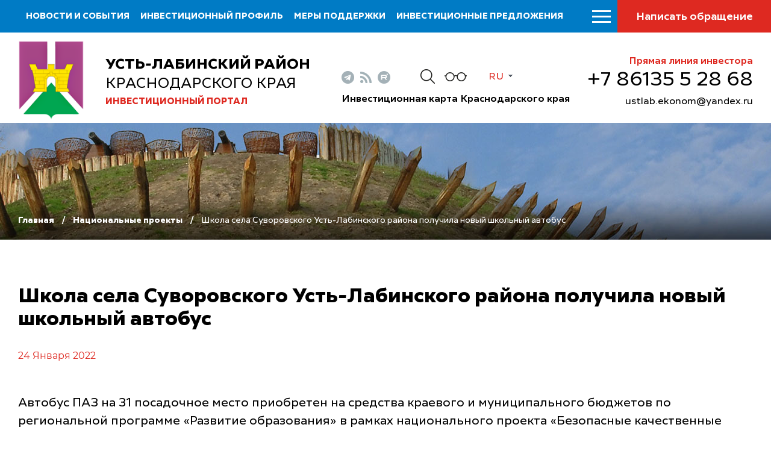

--- FILE ---
content_type: text/html; charset=windows-1251
request_url: https://invest-ustlab.ru/ru/natsionalnye-proekty/shkola-sela-suvorovskogo-ust-labinskogo-rayona-poluchila-novyy-shkolnyy-avtobus/
body_size: 7345
content:
<!DOCTYPE html>
<html lang="ru">
    <head>
        <meta name="viewport" content="width=device-width">
		<link rel="shortcut icon" type="image/x-icon" href="/bitrix/templates/adaptive.ru/favicon.ico" />
		<!--link rel="stylesheet" type="text/css" href="/bitrix/templates/adaptive.ru/common.css" /-->
		<meta http-equiv="Content-Type" content="text/html; charset=windows-1251" />
<meta name="robots" content="index, follow" />
<link href="/bitrix/cache/css/s1/adaptive.ru/kernel_main/kernel_main.css?16489266309387" type="text/css"  rel="stylesheet" />
<link href="/bitrix/cache/css/s1/adaptive.ru/template_5636b65e3214414eae986dd130332aa8/template_5636b65e3214414eae986dd130332aa8_46181ff95e9da34536672f98a1bff6be.css?164892663013449" type="text/css"  data-template-style="true"  rel="stylesheet" />
<script type="text/javascript">if(!window.BX)window.BX={message:function(mess){if(typeof mess=='object') for(var i in mess) BX.message[i]=mess[i]; return true;}};</script>
<script type="text/javascript">(window.BX||top.BX).message({'JS_CORE_LOADING':'Загрузка...','JS_CORE_NO_DATA':'- Нет данных -','JS_CORE_WINDOW_CLOSE':'Закрыть','JS_CORE_WINDOW_EXPAND':'Развернуть','JS_CORE_WINDOW_NARROW':'Свернуть в окно','JS_CORE_WINDOW_SAVE':'Сохранить','JS_CORE_WINDOW_CANCEL':'Отменить','JS_CORE_H':'ч','JS_CORE_M':'м','JS_CORE_S':'с','JSADM_AI_HIDE_EXTRA':'Скрыть лишние','JSADM_AI_ALL_NOTIF':'Показать все','JSADM_AUTH_REQ':'Требуется авторизация!','JS_CORE_WINDOW_AUTH':'Войти','JS_CORE_IMAGE_FULL':'Полный размер'});</script>
<script type="text/javascript">(window.BX||top.BX).message({'LANGUAGE_ID':'ru','FORMAT_DATE':'DD.MM.YYYY','FORMAT_DATETIME':'DD.MM.YYYY HH:MI:SS','COOKIE_PREFIX':'BITRIX_SM','SERVER_TZ_OFFSET':'10800','SITE_ID':'s1','USER_ID':'','SERVER_TIME':'1768627930','USER_TZ_OFFSET':'0','USER_TZ_AUTO':'Y','bitrix_sessid':'8832b701daf3398cf1942d5438051089'});</script>


<script type="text/javascript" src="/bitrix/cache/js/s1/adaptive.ru/kernel_main/kernel_main.js?1648980659241181"></script>
<script type="text/javascript">BX.setCSSList(['/bitrix/js/main/core/css/core.css']); </script>
<script type="text/javascript">BX.setJSList(['/bitrix/js/main/core/core.js','/bitrix/js/main/core/core_ajax.js','/bitrix/js/main/session.js','/bitrix/js/main/core/core_window.js','/bitrix/js/main/utils.js']); </script>

<script type="text/javascript">
bxSession.Expand(1440, '8832b701daf3398cf1942d5438051089', false, '1ad9391d3e37a82f51553d852fd6085c');
</script>

		<!--link rel="stylesheet" type="text/css" href="/bitrix/templates/adaptive.ru/colors.css" /-->
		<title>Школа села Суворовского Усть-Лабинского района получила новый школьный автобус</title>
        <link href="/bitrix/templates/adaptive.ru/css/main.css?r=1748349697" rel="stylesheet"/>
        <link href="/bitrix/templates/adaptive.ru/css/jquery-ui.css" rel="stylesheet"/>
        <link href="/bitrix/templates/adaptive.ru/css/jquery-ui.structure.css" rel="stylesheet"/>
        <link href="/bitrix/templates/adaptive.ru/css/jquery-ui.theme.css" rel="stylesheet"/>
        <link href="/bitrix/templates/adaptive.ru/css/jquery.fancybox.css" rel="stylesheet"/>
        <link href="/bitrix/templates/adaptive.ru/css/jquery.formstyler.css" rel="stylesheet"/>
        <link href="/bitrix/templates/adaptive.ru/css/slick.css" rel="stylesheet"/>
        <link href="/bitrix/templates/adaptive.ru/css/animate.css" rel="stylesheet"/>
        <!--[if IE]>
            <script src="http://html5shiv.googlecode.com/svn/trunk/html5.js"></script>
        <![endif]-->
    </head>
    <body>
	<div id="panel" class="hidden-print"></div>
        <div class="wrap-320">
            <div class="nav-top">
			
                    <ul>
	                        <li><a href="/ru/news/">Новости и события</a></li>
	                        <li><a href="/ru/profile/">Инвестиционный профиль</a></li>
	                        <li><a href="/ru/v-pom-investoru/gos-munits-pod-investorov/formy-stimulirovaniya-investitsionnoy-deyatelnosti/">Меры поддержки</a></li>
	                        <li><a href="/ru/investitsionnye-predlozheniya/">Инвестиционные предложения</a></li>
	                        <li><a href="/ru/v-pom-investoru/">Инвестору</a></li>
	                        <li><a href="/ru/v-pom-predprin/">Предпринимателю</a></li>
	                        <li><a href="/ru/natsionalnye-proekty/">Национальные проекты</a></li>
	                        <li><a href="/ru/istorii-uspekha/">Истории успеха</a></li>
	                        <li><a href="/ru/kontakty/">Контакты</a></li>
	                    </ul>
					
			
                <div class="nav-btn__wrap">
                    <div class="menu-btn"><span></span></div>
                    <a href="/ru/search/" class="mob-search__btn"></a>
                    <a href="/ru/kontakty/feedback.php" class="nav-message__btn">Написать обращение</a>
                </div>
            </div>

		
		
            <div class="header inner">
                <div class="c-width">
                    <div class="header__flex">
                        <a href="/ru/" class="header__logo">
                            <img src="/img/gerb.png" alt="">
                            <div class="header-logo__desc">
                                <p class="header-logo__txt"><b>Усть-Лабинский район</b>Краснодарского края</p>
                                <p class="header-logo__txt2">Инвестиционный портал</p>
                            </div>
                        </a>
                        <div class="header__center">
                            <div class="header__center-flex">
                                <div class="header__soc-wrap">
                                    <div class="header__soc">
                                                                                <a href="https://t.me/investkuban" class="telegram" target="_blank"></a>
                                        <a href="/ru/rss_news.php" class="rss"></a>
                                        <a href="https://rutube.ru/channel/23892772/" class="youtube" target="_blank"></a>
                                    </div>
                                </div>
                                <a href="/ru/search/" class="header__search-btn"></a>
                                <a href="?stype=special" class="im-version"></a>
                                <div class="language-sel">
                                    <div class="active">Ru</div>
                                    <a class="dropdown" href="/en/">En</a>
                                </div>
                            </div>
                            <a href="https://investkuban.ru/map/" target="_blank" class="header__map">Инвестиционная карта Краснодарского края</a>
                        </div>
                        <div class="header__invest">
                            <p class="hedline">Прямая линия инвестора</p>
                            <a href="tel:+78613552868" class="phone">&#43;7 86135 5 28 68</a>
                            <!--a href="mailto:<a class="txttohtmllink" href="mailto:ustlab.ekonom@yandex.ru" title="Написать письмо">ustlab.ekonom@yandex.ru</a>" class="mail"--><a class="txttohtmllink" href="mailto:ustlab.ekonom@yandex.ru" title="Написать письмо">ustlab.ekonom@yandex.ru</a><!--/a-->
                        </div>
                    </div>
                </div>
            </div>
			
            <div class="menu-s inner">
                <div class="c-width">
				

                    <div class="menu-s__flex">
                        <div class="logo-mob"><img src="/img/gerb.png" alt=""></div>



		
						
                        <ul class="menu-s__item">
                            <li class="headline"><a href="/ru/news/">Новости и события</a><div class="arrow"></div></li>
											
                        </ul>
			
			
		

	


		
						
                        <ul class="menu-s__item">
                            <li class="headline"><a href="/ru/profile/">Инвестиционный профиль</a><div class="arrow"></div></li>
								                            <ul class="second-lvl">
																				<li><a href="/ru/profile/obshchaya-kharakteristika.php">Общая характеристика</a></li>
																				<li><a href="/ru/profile/resursnaya-baza.php">Ресурсная база</a></li>
																				<li><a href="/ru/profile/transportnaya-infrastruktura.php">Транспортная инфраструктура</a></li>
																				<li><a href="/ru/profile/sotsialno-ekonomicheskie-pokazateli.php">Социально-экономические показатели</a></li>
																				<li><a href="/dashboard/?language=ru">Инвестиционные данные</a></li>
																				<li><a href="/ru/profile/prioritetnye-otrasli-dlya-privlecheniya-investitsiy.php">Приоритетные отрасли для привлечения инвестиций</a></li>
																				<li><a href="/ru/profile/fotogalereya.php">Фотогалерея</a></li>
																				<li><a href="/ru/profile/konkurentnye-preimushchestva.php">Конкурентные преимущества</a></li>
																				<li><a href="/ru/profile/istorii-uspekha.php">Истории успеха</a></li>
																				<li><a href="/ru/profile/investitsionnye-proekty-i-ploshchadki.php">Инвестиционные проекты и площадки</a></li>
																				<li><a href="/ru/profile/gosudarstvennaya-i-munitsipalnaya-podderzhka.php">Государственная и муниципальная поддержка</a></li>
																				<li><a href="/ru/profile/investitsionnyy-upolnomochennyy.php">Инвестиционный уполномоченный</a></li>
										                            </ul>
											
                        </ul>
			
			
		

	


		
			
		

	


		
			
		

	


		
			
		

	


		
			
		

	


		
			
		

	


		
			
		

	


		
			
		

	


		
			
		

	


		
			
		

	


		
			
		

	


		
			
		

	


		
			
		

	


		
						
                        <ul class="menu-s__item">
                            <li class="headline"><a href="/ru/v-pom-investoru/gos-munits-pod-investorov/formy-stimulirovaniya-investitsionnoy-deyatelnosti/">Меры поддержки</a><div class="arrow"></div></li>
											
                        </ul>
			
			
		

	


		
						
                        <ul class="menu-s__item">
                            <li class="headline"><a href="/ru/investitsionnye-predlozheniya/">Инвестиционные предложения</a><div class="arrow"></div></li>
								                            <ul class="second-lvl">
																				<li><a href="/ru/investitsionnye-predlozheniya/predostavlenie-zemelnykh-uchastkov/">Предоставление земельных участков</a></li>
																				<li><a href="/ru/investitsionnye-predlozheniya/invprj.php">Инвестиционные проекты</a></li>
																				<li><a href="/ru/investitsionnye-predlozheniya/invplosch.php">Инвестиционно привлекательные земельные участки</a></li>
																				<li><a href="http://adminustlabinsk.ru/administration/social-services/upravlenie-ekonomiki/rabota-s-nesostoyatelnymi-predpriyatiyami/provedenie-torgov-po-realizatsii-imushchestva-/">Имущество предприятий банкротов</a></li>
										                            </ul>
											
                        </ul>
			
			
		

	


		
			
		

	


		
			
		

	


		
			
		

	


		
			
		

	


		
						
                        <ul class="menu-s__item">
                            <li class="headline"><a href="/ru/v-pom-investoru/">Инвестору</a><div class="arrow"></div></li>
								                            <ul class="second-lvl">
																				<li><a href="/ru/v-pom-investoru/strat-planir-invest-razv/">Инвестиционная стратегия Краснодарского края</a></li>
																				<li><a href="/ru/v-pom-investoru/investitsionnyy-upolnomochennyy/index.php">Инвестиционный уполномоченный</a></li>
																				<li><a href="/ru/v-pom-investoru/realizovannye-i-realizuemye-proekty/index.php">Успешно реализованные и реализуемые проекты</a></li>
																				<li><a href="/dashboard/">Инвестиционные данные</a></li>
																				<li><a href="/ru/v-pom-investoru/regionalnyy-investitsionnyy-standart/">Региональный инвестиционный стандарт</a></li>
																				<li><a href="/ru/v-pom-investoru/zakon-ofits-dok/">Законодательство и официальные документы</a></li>
																				<li><a href="/ru/v-pom-investoru/munitsipalnyy-investitsionnyy-standart/">Муниципальный инвестиционный стандарт</a></li>
																				<li><a href="https://investkuban.ru/invest/">Типовая методика разработки бизнес-планов и анализа инвестиционных проектов</a></li>
																				<li><a href="/ru/v-pom-investoru/gos-munits-pod-investorov/">Поддержка инвесторов</a></li>
																				<li><a href="/ru/v-pom-investoru/soprovozhdenie-investitsionnykh-proektov/">Сопровождение инвестиционных проектов</a></li>
																				<li><a href="/ru/v-pom-investoru/gosudarstvenno-chastnoe-partnerstvo/">Государственно-частное партнерство</a></li>
																				<li><a href="/ru/v-pom-investoru/munitsipalno-chastnoe-partnerstvo/">Муниципально-частное партнерство</a></li>
																				<li><a href="https://investkuban.ru/invest/#attention_banner">Информация о действующих налогах и сборах</a></li>
																				<li><a href="/ru/v-pom-investoru/plan-sozdaniya-invest-obektov/">План создания инвестиционных объектов и объектов инфраструктуры</a></li>
																				<li><a href="/ru/v-pom-investoru/adresa-i-telefony-organizatsiy-vzaimodeystvuyushchikh-s-investorami/">Информация об организациях, взаимодействующих с инвесторами</a></li>
																				<li><a href="https://investkuban.ru/upload/InvestNavigatorR.pdf">Путеводитель инвестора</a></li>
																				<li><a href="/ru/v-pom-investoru/pamyatki-investoru/">Памятки инвестору</a></li>
																				<li><a href="/ru/v-pom-investoru/film-o-krasnodarskom-krae.php">Фильм о Краснодарском крае</a></li>
																				<li><a href="/ru/v-pom-investoru/informatsiya-ob-obektakh-innovatsionnoy-infrastruktury/">Информация об объектах инновационной инфраструктуры</a></li>
																				<li><a href="/ru/v-pom-investoru/files/raspor_gakk_07062016_188.pdf">Инвестиционный меморандум Краснодарского края</a></li>
										                            </ul>
											
                        </ul>
			
			
		

	


		
			
		

	


		
			
		

	


		
			
		

	


		
			
		

	


		
			
		

	


		
			
		

	


		
			
		

	


		
			
		

	


		
			
		

	


		
			
		

	


		
			
		

	


		
			
		

	


		
			
		

	


		
			
		

	


		
			
		

	


		
			
		

	


		
			
		

	


		
			
		

	


		
			
		

	


		
			
		

	


		
						
                        <ul class="menu-s__item">
                            <li class="headline"><a href="/ru/v-pom-predprin/">Предпринимателю</a><div class="arrow"></div></li>
								                            <ul class="second-lvl">
																				<li><a href="/ru/v-pom-predprin/zakon-ofits-dok/">Законодательство и официальные документы</a></li>
																				<li><a href="/ru/v-pom-predprin/podderzhka-malogo-i-srednego-predprinimatelstva/">Поддержка малого и среднего предпринимательства</a></li>
																				<li><a href="/ru/v-pom-predprin/goryachaya-liniya/index.php">Горячая линия</a></li>
																				<li><a href="/ru/v-pom-predprin/sovet-po-predprin/index.php">Совет по предпринимательству</a></li>
																				<li><a href="https://moibiz93.ru/">Фонд развития бизнеса Краснодарского края</a></li>
																				<li><a href="https://mbkuban.ru/">Центр поддержки предпринимательства</a></li>
																				<li><a href="http://fmkk.ru/">Фонд микрофинансирования субъектов малого и среднего предпринимательства Краснодарского края</a></li>
																				<li><a href="https://innofund23.ru/">Фонд развития Инноваций Краснодарского края</a></li>
																				<li><a href="https://moibiz93.ru/engineering-center/">Региональный инжиниринговый центр</a></li>
																				<li><a href="https://kubanexport.ru">Центр поддержки экспорта Краснодарского края</a></li>
																				<li><a href="/ru/v-pom-predprin/files/22102024.docx">Перечень мер государственной поддержки инвесторов и предпринимателей в Краснодарском крае</a></li>
																				<li><a href="https://mbkuban.ru/edinyy-reestr-subektov-malogo-i-srednego-predprinimatelstva/">Информирование субъектов МСП о своевременном предоставлении отчетности в адрес ФНС России</a></li>
																				<li><a href="/ru/v-pom-predprin/munitsipalnyy-tsentr.php">Муниципальный центр поддержки предпринимательства Усть-Лабинского района</a></li>
																				<li><a href="/ru/v-pom-predprin/files/kalendar_subsidi.pdf">Календарь субсидий</a></li>
										                            </ul>
											
                        </ul>
			
			
		

	


		
			
		

	


		
			
		

	


		
			
		

	


		
			
		

	


		
			
		

	


		
			
		

	


		
			
		

	


		
			
		

	


		
			
		

	


		
			
		

	


		
			
		

	


		
			
		

	


		
			
		

	


		
			
		

	


		
						
                        <ul class="menu-s__item">
                            <li class="headline"><a href="/ru/natsionalnye-proekty/">Национальные проекты</a><div class="arrow"></div></li>
											
                        </ul>
			
			
		

	


		
						
                        <ul class="menu-s__item">
                            <li class="headline"><a href="/ru/istorii-uspekha/">Истории успеха</a><div class="arrow"></div></li>
											
                        </ul>
			
			
		

	


		
						
                        <ul class="menu-s__item">
                            <li class="headline"><a href="/ru/kontakty/">Контакты</a><div class="arrow"></div></li>
								                            <ul class="second-lvl">
																				<li><a href="/ru/kontakty/">Контакты</a></li>
																				<li><a href="/ru/kontakty/feedback.php">Обратная связь</a></li>
																				<li><a href="/ru/kontakty/politika-konfidentsialnosti.php">Политика конфиденциальности персональной информации</a></li>
																				<li><a href="/ru/kontakty/poleznye-ssylki/">Полезные ссылки</a></li>
										                            </ul>
											
                        </ul>
			
			
		

	


		
			
		

	


		
			
		

	


		
			
		

	


		
			
		

	

                    </div>

					
				
                </div>
            </div>
		
		
		
		

            <div class="inner-breadcrumbs">
                <div class="c-width">
                    <div class="inner-breadcrumbs__flex">
					
					<ul class="breadcrumb hidden-print"><li><a href="/ru/" title="Главная" class="breadcrumb__link">Главная</a></li><li><a href="/ru/natsionalnye-proekty/" title="Национальные проекты" class="breadcrumb__link">Национальные проекты</a></li><li><span class="breadcrumb__stat">Школа села Суворовского Усть-Лабинского района получила новый школьный автобус</span></li></ul> 
					
                    </div>
                </div>
            </div>
            
            <div class="inner-c">
                <div class="c-width">
                    <div class="i-content">

			
			
<h1 class="zagolovok">Школа села Суворовского Усть-Лабинского района получила новый школьный автобус</h1>

        





<div class="news-detail">
	
				<div class="article__date">24 Января 2022	  					</div>

						<p>
	 Автобус ПАЗ на 31 посадочное место приобретен на средства краевого и муниципального бюджетов по региональной программе «Развитие образования» в рамках национального проекта&nbsp;«Безопасные качественные дороги».
</p>
<p>
	Автобус оборудован ремнями безопасности, тахографом и навигационным оборудованием ГЛОНАСС, что позволит безопасно перевозить учащихся в школу.
</p>
<p>
	"Больше 100 обучающихся находятся сейчас на подвозе, протяженность нашего села составляет&nbsp; более 9 километров. Нам очень хочется, чтобы дети были в безопасности не только в школе, но и на пути к ней" - говорит директор учреждения Наталья Олеговна Позднякова.<br>
</p>
<p>
	Благодаря реализации национальных проектов за последние 3 года в район поступило в 6 школьных автобусов, автопарк и дальше будет обновляться, что несомненно скажется на безопасности детей, которые живут удаленно от школ.
</p>		<div style="clear:both"></div>
	<br />
				<div class="article__gallery">
			                            <div class="article__gallery-item">
                                <a href="/upload/iblock/da3/da3a9a82212363eaaf7bb6b25b0c6c10.jpeg" data-fancybox="gallery" class="article__gallery-foto" data-caption="Школа села Суворовского Усть-Лабинского района получила новый школьный автобус">
                                    <span class="hover"><span class="zoom-ico"></span></span>
                                    <img src="/upload/resize_cache/iblock/da3/466_342_2/da3a9a82212363eaaf7bb6b25b0c6c10.jpeg" alt="">
                                </a>
								                            </div>
				
				                            <div class="article__gallery-item">
                                <a href="/upload/iblock/a5d/a5d5f21e46e10d53602454b4a9486c9c.jpeg" data-fancybox="gallery" class="article__gallery-foto" data-caption="Школа села Суворовского Усть-Лабинского района получила новый школьный автобус">
                                    <span class="hover"><span class="zoom-ico"></span></span>
                                    <img src="/upload/resize_cache/iblock/a5d/466_342_2/a5d5f21e46e10d53602454b4a9486c9c.jpeg" alt="">
                                </a>
								                            </div>
				
							</div>
                            <div class="clear"></div>
			</div><br>


                    </div>
                </div>
            </div>
		

            
            <div class="footer">
                <div class="c-width">
                    <div class="footer-flex">
                        <div class="f-left">
                            <div class="f-logo">
                                <img src="/img/gerb.png" alt="">
                                <div class="f-logo__desc">
                                    <p class="f-logo__txt"><b>Усть-Лабинский район</b>Краснодарского края</p>
                                    <p class="f-logo__txt2">Инвестиционный портал</p>
                                </div>
                            </div>
                            <div class="f-social">
                                <span class="f-social__label">Следуйте за нами</span>
                                <div class="f-social__flex">
                                                                                <a href="https://t.me/investkuban" class="telegram" target="_blank"></a>
                                        <a href="/ru/rss_news.php" class="rss"></a>
                                        <a href="https://rutube.ru/channel/23892772/" class="youtube" target="_blank"></a>
                                </div>
                            </div>
                        </div>
                        <div class="f-center">
                    <ul class="f-menu">
	                        <li><a href="/ru/investitsionnye-predlozheniya/">Инвестиционные предложения</a></li>
	                        <li><a href="/ru/v-pom-investoru/">В помощь инвестору</a></li>
	                        <li><a href="/ru/v-pom-predprin/">В помощь предпринимателю</a></li>
	                        <li><a href="/ru/kontakty/">Контакты</a></li>
	                        <li><a href="/ru/kontakty/poleznye-ssylki/">Полезные ссылки</a></li>
	                    </ul>
						
                        </div>
                        <div class="f-right">
                            <p class="hedline">Прямая линия инвестора</p>
                            <a href="tel:+78613552868" class="phone">&#43;7 86135 5 28 68</a>
                            <!--a href="mailto:<a class="txttohtmllink" href="mailto:ustlab.ekonom@yandex.ru" title="Написать письмо">ustlab.ekonom@yandex.ru</a>" class="mail"--><a class="txttohtmllink" href="mailto:ustlab.ekonom@yandex.ru" title="Написать письмо">ustlab.ekonom@yandex.ru</a><!--/a-->
                        </div>
                    </div>
                    <div class="footer-botoom">
                        <p class="f-copy">© Администрация муниципального образования Усть-Лабинский район Краснодарского края</p>
                        <div class="f-b__right">
                            <div class="f-count">
								<!--LiveInternet counter--><script type="text/javascript"><!--
document.write("<a href='//www.liveinternet.ru/click' "+
"target=_blank><img src='//counter.yadro.ru/hit?t17.10;r"+
escape(document.referrer)+((typeof(screen)=="undefined")?"":
";s"+screen.width+"*"+screen.height+"*"+(screen.colorDepth?
screen.colorDepth:screen.pixelDepth))+";u"+escape(document.URL)+
";"+Math.random()+
"' alt='' title='LiveInternet: показано число просмотров за 24"+
" часа, посетителей за 24 часа и за сегодня' "+
"border='0' width='88' height='31'><\/a>")
//--></script><!--/LiveInternet-->

<!-- Yandex.Metrika informer -->
<a href="https://metrika.yandex.ru/stat/?id=28930460&amp;from=informer"
target="_blank" rel="nofollow"><img src="//bs.yandex.ru/informer/28930460/3_1_FFFFFFFF_EFEFEFFF_0_pageviews"
style="width:88px; height:31px; border:0;" alt="Яндекс.Метрика" title="Яндекс.Метрика: данные за сегодня (просмотры, визиты и уникальные посетители)" onclick="try{Ya.Metrika.informer({i:this,id:28930460,lang:'ru'});return false}catch(e){}"/></a>
<!-- /Yandex.Metrika informer -->

<!-- Yandex.Metrika counter -->
<script type="text/javascript">
var yaParams = {/*Здесь параметры визита*/};
</script>

<script type="text/javascript">
(function (d, w, c) {
    (w[c] = w[c] || []).push(function() {
        try {
            w.yaCounter28930460 = new Ya.Metrika({id:28930460,
                    webvisor:true,
                    clickmap:true,
                    trackLinks:true,
                    accurateTrackBounce:true,
                    ut:"noindex",params:window.yaParams||{ }});
        } catch(e) { }
    });

    var n = d.getElementsByTagName("script")[0],
        s = d.createElement("script"),
        f = function () { n.parentNode.insertBefore(s, n); };
    s.type = "text/javascript";
    s.async = true;
    s.src = (d.location.protocol == "https:" ? "https:" : "http:") + "//mc.yandex.ru/metrika/watch.js";

    if (w.opera == "[object Opera]") {
        d.addEventListener("DOMContentLoaded", f, false);
    } else { f(); }
})(document, window, "yandex_metrika_callbacks");
</script>
<noscript><div><img src="//mc.yandex.ru/watch/28930460?ut=noindex" style="position:absolute; left:-9999px;" alt="" /></div></noscript>
<!-- /Yandex.Metrika counter -->                            </div>
                            <a href="http://www.internetimage.ru/" class="f-dev" target="_blank">Разработка сайта – Интернет-Имидж</a>
                        </div>
                    </div>
                </div>
            </div>
        </div>
        <!-- SCRIPTS -->
        <script src="/bitrix/templates/adaptive.ru/js/jquery-3.3.1.min.js"></script>
        <script src="/bitrix/templates/adaptive.ru/js/dragscroll.js"></script>
        <script src="/bitrix/templates/adaptive.ru/js/jquery-ui.min.js"></script>
        <script src="/bitrix/templates/adaptive.ru/js/jquery.fancybox.min.js"></script>
        <script src="/bitrix/templates/adaptive.ru/js/jquery.maskedinput.js"></script>
        <script src="/bitrix/templates/adaptive.ru/js/jquery.formstyler.min.js"></script>
        <!--script src="/bitrix/templates/adaptive.ru/js/resize-tester.js"></script-->
        <script src="/bitrix/templates/adaptive.ru/js/slick.min.js"></script>
        <script src="/bitrix/templates/adaptive.ru/js/wow.min.js"></script>
        <script src="/bitrix/templates/adaptive.ru/js/main.js?r=1648926200"></script>
        <!-- SCRIPTS -->
    </body>
</html>

--- FILE ---
content_type: application/javascript
request_url: https://invest-ustlab.ru/bitrix/templates/adaptive.ru/js/main.js?r=1648926200
body_size: 8245
content:
function responseMenu(){
    setTimeout(function(){
        $('.nav-top li').show();
        var items = $('.nav-top li');
        var max_width = $('.nav-top').width() - $('.nav-btn__wrap').width();
		//console.log(max_width);
        var width = 0;
        var hide_from = 0;

        items.css({'width':'auto'});

        items.each(function(index){
            if (width + $(this).outerWidth(true) > max_width)
            {
                return false;
            }
            else
            {
                hide_from = index;
                width += $(this).outerWidth(true);
				//console.log(width);
            }
        });
        if (hide_from < items.length - 1) {
            items.eq(hide_from).nextAll('.nav-top li').hide();
        }
        else
        {
            
        }
    },100);

}
function resizeMenu(){
    if (window.matchMedia("(max-width: 950px)").matches){
        $('.header__invest').appendTo('.menu-s__flex');
        $('.header__soc').appendTo('.menu-s__flex');
    }
    if (window.matchMedia("(min-width: 951px)").matches){
        $('.header__invest').appendTo('.header__flex');
        $('.header__soc').appendTo('.header__soc-wrap');
    }
}
$(document).ready(function(){
    responseMenu();
    new WOW().init();
    /* Table Scroll */
    $('.inner-c table').each(function () {
        if (($(this).width()>$('.inner-c').width()-20)) {
            $(this).wrap('<div class="table-scroll dragscroll">');
            $(this).before('<span>Таблицу можно прокрутить вправо &rarr;</span>');
        }
    });
    dragscroll.reset();
    
    /* Menu Script */
    $('.menu-btn').on('click',function(){
        $(this).toggleClass('active');
        $('.nav-top').toggleClass('show');
        $('.menu-s').slideToggle();
        $('body').toggleClass('no-scroll');
        
    });
    resizeMenu();
    $(window).resize(function(){
        responseMenu();
		resizeMenu();
    });
    
    /* Language Select */
    $('.language-sel .active').on('click',function(){
        $(this).parent().toggleClass('show');
        $('.language-sel .dropdown').slideToggle();
    });
    
    /* Mob Menu */
    $('.menu-s__item .headline .arrow').on('click', function(e){
        e.preventDefault();
        $(this).parent().parent().toggleClass('show');
        $(this).parent().parent().find('.second-lvl').slideToggle();
    });
    
    /* Index Header Slider */
    $('.i-header__slider').slick({
        dots: true,
        slidesToShow: 1,
        slidesToScroll: 1,
        infinite: true,
        fade: true,
        autoplay: true,
        autoplaySpeed: 3000,
        responsive: [
            {
                breakpoint: 951,
                settings: {
                    dots: false
                }
            }
        ]
    });
    
    /* Invest Nav Slider */
    $('.invest-nav__slider').slick({
        dots: true,
        slidesToShow: 5,
        slidesToScroll: 1,
        infinite: true,
        responsive: [
            {
                breakpoint: 1350,
                settings: {
                    slidesToShow: 4
                }
            },
            {
                breakpoint: 1100,
                settings: {
                    slidesToShow: 3
                }
            },
            {
                breakpoint: 951,
                settings: {
                    slidesToShow: 2
                }
            },
            {
                breakpoint: 651,
                settings: {
                    slidesToShow: 1,
                    dots: false
                }
            }
        ]
    });
    
    /* Invest Project Slider */
    $('.invest-project__slider').slick({
        dots: true,
        slidesToShow: 1,
        slidesToScroll: 1,
        infinite: true,
        responsive: [
            {
                breakpoint: 651,
                settings: {
                    arrows: false,
                    dots: false
                }
            }
        ]
    });
    
    /* National Project Slider */
    $('.national-project__slider').slick({
        dots: true,
        slidesToShow: 4,
        slidesToScroll: 1,
        infinite: true,
        responsive: [
            {
                breakpoint: 1350,
                settings: {
                    slidesToShow: 3
                }
            },
            {
                breakpoint: 1050,
                settings: {
                    slidesToShow: 2
                }
            },
            {
                breakpoint: 801,
                settings: {
                    slidesToShow: 1
                }
            },
            {
                breakpoint: 651,
                settings: {
                    slidesToShow: 1,
                    arrows: false,
                    dots: false
                }
            }
        ]
    });
    
    /* Useful Link Slider */
    /*var massUseful = $('.useful-link__item');
    var countUseful = massUseful.length;
    alert(countUseful);
    var step, maxHeight = 0;
    for (step = 0; step < countUseful; step++) {
        if(maxHeight < $(massUseful[step])){
            maxHeight = $(massUseful[step]).height();
        }
    }*/
    $('.useful-link__slider').slick({
        dots: true,
        slidesToShow: 4,
        slidesToScroll: 1,
        infinite: true,
        responsive: [
            {
                breakpoint: 1350,
                settings: {
                    slidesToShow: 3
                }
            },
            {
                breakpoint: 1050,
                settings: {
                    slidesToShow: 2
                }
            },
            {
                breakpoint: 801,
                settings: {
                    slidesToShow: 1
                }
            }
        ]
    });
    
    // Form Page Script
    $(".phone-mask").mask("+7 (999) 999-99-99");
    $('.form-wrap .inp-wrap input').on('click',function(){
        $(this).parent().find('.clean-input').show();
    });
    $('.form-wrap .inp-wrap input').focusout(function(){
        var inpVal = $(this).val();
        if(inpVal.length == 0 || inpVal == '+7 (___) ___-__-__'){
            $(this).parent().find('.clean-input').hide();
        }
    });
    $('.clean-input').on('click',function(){
        $(this).parent().find('input').val('');
        $(this).hide();
    });
    $('.name-valid,.email-valid,.message-valid').on('click',function(){
        $(this).removeClass('error');
        $(this).attr('placeholder','');
    });
    $('.form-btn.submit').on('click',function(e){
        e.preventDefault();
        var error = false;
        var nameVal = $('.name-valid').val();
        var emailVal = $('.email-valid').val();
        var messageVal = $('.message-valid').val();
        var patternEmail = /^[a-z0-9_-]+@[a-z0-9-]+\.([a-z]{1,6}\.)?[a-z]{2,6}$/i;

        if(nameVal.length == 0){
            $('.name-valid').addClass('error');
            $('.name-valid').attr('placeholder','Неправильно заполненное поле');
            error = true;
        }
        if(patternEmail.test(emailVal) == false) {
            $('.email-valid').addClass('error');
            $('.email-valid').attr('placeholder','Неправильно заполненное поле');
            error = true;
        }
        if(messageVal.length == 0){
            $('.message-valid').addClass('error');
            $('.message-valid').attr('placeholder','Неправильно заполненное поле');
            error = true;
        }
    });

    $('.form__file-upload').change(function(){
        var file = $(this).val().replace(/.*\\/, "");
        $('.form__file-upload_text').text(file);
    });

    // News
    $( ".news__inp-calendar input").datepicker();

    //Select
    $('.select-st').styler();
	
// Map
if (typeof(ymaps) !='undefined') {
	if($("#map").length) {
		ymaps.ready(init);
	}
}

function init() {

	var lat=$('#map').attr('lat');
	var lon=$('#map').attr('lon');

    var myMap = new ymaps.Map("map", {
            center: [lat,lon],
            zoom: 15, 
            controls: ["zoomControl"]
   		});




    var Placemark0 = new ymaps.Placemark([lat,lon],
	    {
	    },
	    {
	    });


    myMap.geoObjects.add(Placemark0);

}

$('.igtable a, .fb-link').fancybox();

});